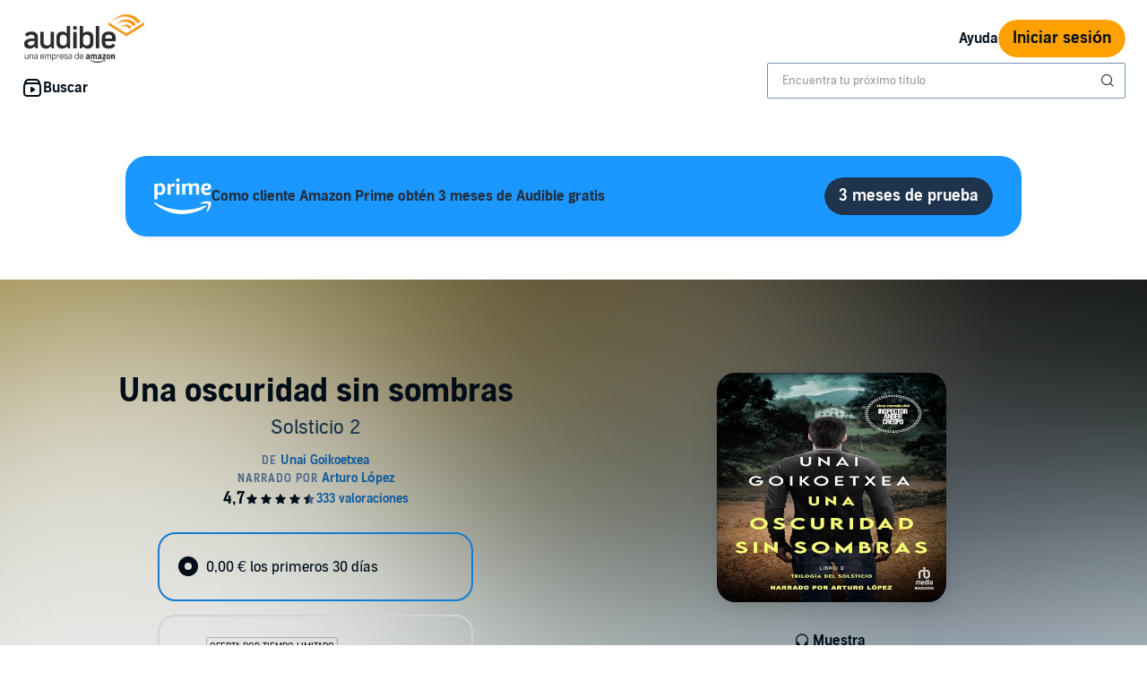

--- FILE ---
content_type: application/x-javascript
request_url: https://m.media-amazon.com/images/I/31Ilz9u7+DL.js?AUIClients/AudibleReviewsAssets
body_size: 3445
content:
'use strict';(function(n){var x=window.AmazonUIPageJS||window.P,w=x._namespace||x.attributeErrors,a=w?w("AudibleReviewsAssets",""):x;a.guardFatal?a.guardFatal(n)(a,window):a.execute(function(){n(a,window)})})(function(n,x,w){n.when("AudiblejQuery","accessibleClick","expanders","Spinner","modal","button","image","refMarkers","ready").execute(function(a,z,m,r,f,v,N,O){function p(a){var b=document.querySelector('meta[name\x3d"api-urls"]');return b&&b.getAttribute("data-"+a)?b.getAttribute("data-"+a):
{"amazon-reviews":"/pd/amazonreviews/","review-vote":"/pd/review/vote",reviews:"/pd/reviews","listener-reviews":"/listener/reviews"}[a]||""}function A(){H.forEach(function(a){v.disable(a)})}function B(){H.forEach(function(a){v.enable(a)})}function h(){F.classList.add("bc-pub-hidden");F.querySelector("adbl-checkbox").removeAttribute("checked")}function C(){F.classList.remove("bc-pub-hidden")}function c(){a(".adbl-reason-topic-dropdown").prop("disabled",!0).addClass("bc-hidden");a(".adbl-reporting-reason").val("");
a("#reason-dropdown-default").prop("disabled",!0).removeClass("bc-hidden");var b=a(".adbl-reviews-report-inappropriate-reasons adbl-toggle-chip").get();b&&b.forEach(function(a){a.removeAttribute("selected")});(b=a(".adbl-reporting-reason, .adbl-reporting-topic").get())&&b.forEach(function(a){a.selectedIndex=0})}function I(b,t,d){if(null===t)var c=b;else b=b.clone(),b.attr("data-report-reason",t),b.attr("data-stay-anon",d),c=b;J.forEach(function(b){a(b).find(".votingButtonData").remove();a(b).append(c.clone())})}
function u(a){a?f.open(document.getElementById("reportInappropriateContentErrorDesktop")):G.open(document.getElementById("reportInappropriateContentErrorMobile"))}function e(b){a("#reviewVoteFailure"+b).removeClass("bc-pub-hidden")}function K(b){a("#reviewVoteButtons"+b).addClass("bc-pub-hidden");(b=a("#reviewVoteFailure"+b))&&!b.hasClass("bc-pub-hidden")&&b.addClass("bc-pub-hidden")}function P(){a(".reportInappropriateLink").off("click").on("click",function(){var b=a("#modalReportSubmitButton");
b.find(".votingButtonData").remove();var t=a(this).find(".votingButtonData").clone();b.append(t);J&&(c(),h(),A(),a(".adbl-reporting-comments").val(""),I(t.clone(),null,null))})}function w(){a(".reviewVoteOptions").off("click").on("click",function(){var b=a(this).find(".votingButtonData"),c=b.data("review-id"),d=b.data("vote"),k=b.data("csrf-token"),f=b.data("asin"),g=null,l=null,q=null,D="adbl-reviews-report-inappropriate-submit-btn"===a(this).attr("id"),m=!this.classList.contains("bc-button-disabled");
if(D&&m){g=this.classList.contains("reviewVoteOptionsRetry");q=this.classList.contains("reviewVoteOptionsDesktop");var e=a(".adbl-reporting-comments").val();g?(g=b.data("report-reason"),l=b.data("stay-anon")):(g=a(".adbl-reporting-reason:not(.bc-hidden)"),g=g.length?g.find("option:selected").val():a(".adbl-reviews-report-inappropriate-reasons adbl-toggle-chip").filter("[aria-checked\x3dtrue]").attr("value"),"csam"===g?(l=!1,F.querySelector("adbl-checkbox").hasAttribute("checked")&&(l=!0)):l=!1,I(b.clone(),
g,l));L(c,d,k,f,g,l,q,e)}else"helpful"===d&&L(c,d,k,f,g,l,q,e)})}function L(b,c,d,k,m,g,l,q){a.ajax({url:p("review-vote"),data:{review:b,vote:c,csrfToken:d,asin:k,reportReason:m,isAnonReport:g,additionalComments:q},dataType:"json"}).done(function(d,t,q){if(d.success)if("inappropriate"===c)if(200===q.status){K(b);a("#reviewReportSuccess"+b).removeClass("bc-pub-hidden");(d=a("#audibleDropdownMenu"+b))&&d.addClass("bc-pub-hidden");d=document.getElementById("reportInappropriateContentSuccessDesktop");
t=document.getElementById("reportInappropriateContentSuccessMobile");var k=l?d:t;q=k.querySelector(".adbl-reviews-report-success-msg");k=k.querySelector(".adbl-reviews-report-success-msg-csam");g?(q.classList.add("bc-pub-hidden"),k.classList.remove("bc-pub-hidden")):(q.classList.remove("bc-pub-hidden"),k.classList.add("bc-pub-hidden"));l?f.open(d):G.open(t)}else 208===q.status&&(d=document.getElementById("reportInappropriateContentAlreadyReportedDesktop"),t=document.getElementById("reportInappropriateContentAlreadyReportedMobile"),
l?f.open(d):G.open(t));else K(b),a("#reviewVoteSuccess"+b).removeClass("bc-pub-hidden"),d=document.getElementById("reviewVoteSuccess"+b),d.tabIndex=0,d.focus();else e(b),"inappropriate"===c&&u(l)}).fail(function(){e(b);"inappropriate"===c&&u(l)})}function E(){a(".showMoreReviewsButton").click(function(){var b=this;if(!b.classList.contains("bc-button-disabled")){"undefined"!==typeof _satellite&&_satellite&&_satellite.track("ShowMoreReviewsClick");v.disable(b);var c=new r(b);c.start();var d=a(".globalReviewsTabs").filter("[aria-selected\x3dtrue]").attr("id");
if(b.classList.contains("loadReviewsCountry"))d=a("#reviewsCountry").val();else{var k=a("#reviewsLoadingLabel").val(),e=b.querySelector(".bc-button-text"),g=e.getAttribute("aria-label");e.setAttribute("aria-label",k)}k=a("#reviewsAsin"+d).val();var l=a("#reviewSort"+d).val()||a('#reviewSortOptionButton adbl-menu-option[aria-checked\x3d"true"]').attr("id"),q=a("#reviewFilter"+d).val()||a('#reviewFilterOptionButton adbl-menu-option[aria-checked\x3d"true"]').attr("id"),D=a("#nextReviewsPageNumber"+d).val(),
h=a("#reviewsPageSize"+d).val(),u=a("#reviewShowPaging"+d).val();a.ajax({url:p("reviews"),data:{country:d,asin:k,sort:l,filter:q,page:D,pageSize:h,showPaging:u}}).done(function(b){a("#pagingButtons"+d).replaceWith(b);document.querySelectorAll("."+d+"reviews"+D).forEach(function(a){f.init(a)});document.querySelectorAll(".mobile"+d+"reviews"+D).forEach(function(a){f.init(a);m.init(a)});E();y()}).always(function(){c.stop();e.setAttribute("aria-label",g);v.enable(b)})}})}function M(){a(".showMoreListenerReviews").click(function(){var b=
this;if(!b.classList.contains("bc-button-disabled")){v.disable(b);var c=new r(b);c.start();var d=a("#reviewsLoadingLabel").val(),k=b.querySelector(".bc-button-text"),e=k.getAttribute("aria-label");k.setAttribute("aria-label",d);d=a("#reviewerId").val();var g=a("#nextReviewsPageNumber").val(),l=a("#directedId").val().split(".")[2];a.ajax({url:p("listener-reviews"),data:{customerId:d,page:g,directedIdSuffix:l}}).done(function(b){a("#showMore").replaceWith(b);document.querySelectorAll(".listenerReviews"+
g).forEach(function(a){f.init(a)});N.lazyLoad();document.querySelectorAll(".mobileListenerReviews"+g).forEach(function(a){f.init(a);m.init(a)});M();y()}).always(function(){c.stop();k.setAttribute("aria-label",e);v.enable(b)})}})}function Q(b){var c=a(b.target),d=a("#reviewsCountry").val();b=a("#reviewsAsin"+d).val();var k=a('#reviewSortOptionButton adbl-menu-option[aria-checked\x3d"true"]').attr("id"),e=a("#reviewsPageSize"+d).val(),g=a("#reviewShowPaging"+d).val(),l=c.attr("id");c=c.attr("label");
a("#filterOptionsButtonText").text(c);a.ajax({url:p("reviews"),data:{country:d,asin:b,sort:k,filter:l,page:0,pageSize:e,showPaging:g}}).done(function(b){var c=a(".listReviewsTab"+d);c.empty();c.append(b);b=document.querySelector(".listReviewsTab"+d);f.init(b);m.init(b);E();y()})}function R(b){var c=a(b.target),d=a("#reviewsCountry").val();b=a("#reviewsAsin"+d).val();var k=a('#reviewFilterOptionButton adbl-menu-option[aria-checked\x3d"true"]').attr("id"),e=a("#reviewsPageSize"+d).val(),g=a("#reviewShowPaging"+
d).val(),l=c.attr("id");c=c.attr("label");a("#sortOptionsButtonText").text(c);a.ajax({url:p("reviews"),data:{country:d,asin:b,sort:l,filter:k,page:0,pageSize:e,showPaging:g}}).done(function(b){var c=a(".listReviewsTab"+d);c.empty();c.append(b);b=document.querySelector(".listReviewsTab"+d);f.init(b);m.init(b);E();y()})}function y(){P();w()}var G;n.when("tray").execute(function(a){G=a});var F=document.querySelector("#csam-prompt"),H=document.querySelectorAll("#adbl-reviews-report-inappropriate-submit-btn"),
J=document.querySelectorAll("#adbl-reviews-report-inappropriate-submit-btn-native-id");a("#mobile-reviews .bc-tab-set a.bc-link.bc-tab-heading").click(function(){var a=document.querySelector("#mobile-reviews .bc-tab-content:not(.bc-hidden)");a&&m.init(a)});a(".globalReviewsTabs").click(function(){O.buildAndPost("reviewTab",a(this).attr("id"));var b=a("#reviewsAsinForAmazonTab").val();if(b&&"AmazonPortletiFrame"===a(this).attr("id")){var c=document.getElementById("adbl-amzn-portlet-reviews").contentWindow.document,
d=c.getElementById("bottom-2"),e=c.getElementById("adbl-amzn-portlet-reviews-in-iframe");if(""===e.innerText.trim()){var f=new r(document.querySelector(".amzn-reviews-tab-content"));f.start();a.ajax({url:p("amazon-reviews")+b}).done(function(b){a(e).replaceWith(b)}).always(function(){d.dispatchEvent(new Event("amznReviewsLoaded"));f.stop()})}}});a(".go-to-reviews").click(function(){var b=document.getElementById("show-reviews-button");b&&b.click();a(x).scrollTop(a("#customer-reviews").offset().top-
56);document.getElementById("customer-reviews").focus()});a("#show-reviews-button").click(function(){this.classList.add("bc-pub-hidden");a("#mobile-reviews").removeClass("bc-pub-hidden");var b=a(".globalReviewsTabs").filter("[aria-selected\x3dtrue]").attr("id");document.querySelectorAll(".mobile"+b+"reviews0").forEach(function(a){m.init(a)})});z.live(".adbl-reviews-report-inappropriate-reasons adbl-toggle-chip",function(){"csam"===this.getAttribute("name")?C():h();B()});a(".adbl-reporting-topic").on("change",
function(){var b=a(this).val();a(".adbl-reporting-reason").val("");a(".adbl-reporting-reason").prop("disabled",!0).addClass("bc-hidden");b&&a("#reason-dropdown-"+b).removeClass("bc-hidden").prop("disabled",!1);h();A()});a(".adbl-reporting-reason").on("change",function(){"csam"===a(this).find("option:selected").val()?C():h();B()});y();E();M();(function(){a(".reviewSortOptions").change(function(){var b=a(".globalReviewsTabs").filter("[aria-selected\x3dtrue]").attr("id"),c=a("#reviewsAsin"+b).val(),
d=a("#reviewSort"+b).val(),e=a("#reviewFilter"+b).val(),h=a("#reviewsPageSize"+b).val(),g=a("#reviewShowPaging"+b).val();a.ajax({url:p("reviews"),data:{country:b,asin:c,sort:d,filter:e,page:0,pageSize:h,showPaging:g}}).done(function(c){var d=a(".listReviewsTab"+b);d.empty();d.append(c);c=document.querySelector(".listReviewsTab"+b);f.init(c);m.init(c);E();y()})})})();(function(){a(document).on("adblMenuItemClicked",function(b){a(b.target).closest("#reviewSortOptionButton").length?R(b):a(b.target).closest("#reviewFilterOptionButton").length&&
Q(b)})})()});n.when("AudiblejQuery","expanders","refMarkers","reviewValidator","processing","button","modal","focus","ratingStarsInit","ready").execute(function(a,z,m,r,f,v,n,w){function p(){setTimeout(function(){0===a("#review-q-1 .bc-rating-stars[data-star-count\x3d'0']").length&&(a("#review-q-2").removeClass("bc-color-secondary"),a("#review-q-2 h2").removeClass("bc-color-secondary"),a("#review-title").toggleClass("bc-input-disabled",!1).prop("disabled",!1))})}function A(){var a=document.getElementById("preview-button");
h||!C?v.disable(a):v.enable(a)}function B(a){return 0===a.search("/")?a:"/"}a(document).on("click","#review-q-1 .bc-rating-stars",p);a(document).on("keydown","#review-q-1 .bc-rating-stars",p);p();var h=!0,C=!1;a("#review-title").on("input cut paste keyup change",function(){var c=this.value;"function"===typeof c.trim&&(c=c.trim());h=0===c.length;a("#review-q-3").toggleClass("bc-color-secondary",h);a("#review-q-3 h2").toggleClass("bc-color-secondary",h);a("#review-body").toggleClass("bc-input-disabled",
h).prop("disabled",h);A()}).change();a("#review-body").on("input cut paste keyup change",function(){var a=this.value;"function"===typeof a.trim&&(a=a.trim());C=r.validate(a);A()}).change();a("#preview-button").click(function(){if(!a(this).hasClass("bc-button-disabled")){var c=a("#previewMessage"),h=m.build("write_review_preview",this),u=f(document.getElementById("write-review-form"));u.activate();a.ajax({url:"/write-review/preview?ref\x3d"+h,data:a("#writeReviewForm").serialize(),type:"POST",success:function(e){c.addClass("bc-pub-hidden");
a("#preview-wrapper").html(e).show();(e=document.getElementById("mobile-preview"))&&z.init(e);a("#write-review-wrapper").hide();a("#submit-buttons-wrapper").removeClass("bc-pub-hidden")},error:function(){c.removeClass("bc-pub-hidden")},complete:function(){u.deactivate()}})}});a("#edit-review-button").click(function(){a("#submitReviewErrorMessage").addClass("bc-pub-hidden");a("#preview-wrapper").empty().hide();a("#write-review-wrapper").show();a("#submit-buttons-wrapper").addClass("bc-pub-hidden")});
a("#confirmReviewSuccess").click(function(){var c=B(a("input:hidden[name\x3dsource]").val());x.location.href=""===c||null===c?"/":c});a("#submit-review-button").click(function(){var c=a("#submitReviewErrorMessage"),h=m.build("review_preview_submit",this),u=f(document.getElementById("write-review-form")),e=document.getElementById("reviewSuccessModal");u.activate();a.ajax({url:"/submit-review?ref\x3d"+h,data:a("#writeReviewForm").serialize(),dataType:"json",type:"POST",success:function(f){if(f.success){c.addClass("bc-pub-hidden");
f=a("input:hidden[name\x3dasin]").val();var h=a("input:hidden[name\x3dtitle]").val(),m=a("input:hidden[name\x3doverallRating]").val(),p=a("input:hidden[name\x3dperformanceRating]").val(),z=a("input:hidden[name\x3dstoryRating]").val();a("input:hidden[name\x3dconfirmModalFeatureEnabled]").val();if("undefined"!==typeof digitalData.product&&digitalData.product){var r=digitalData.product[0].productInfo;r.productID=f;r.productName=h}else digitalData.product=[{productInfo:{productID:f,productName:h}}];digitalData.Review=
"overall:"+m+"|performance:"+p+"|story:"+z;"undefined"!==typeof _satellite&&_satellite&&_satellite.track("reviewSubmitted");n.open(e);w.trapFocus(e);w.change({focusElement:e,isFocusOnLayer:!0})()}else u.deactivate(),c.removeClass("bc-pub-hidden")},error:function(){u.deactivate();c.removeClass("bc-pub-hidden")}})});a("#delete-confirmed-button").click(function(){var c=a("#deleteReviewErrorMessage"),h=B(a("input:hidden[name\x3ddeleteSource]").val()),p=m.build("delete_review",this),e=f(document.getElementById("write-review-form"));
n.closeCurrentModal();c.addClass("bc-pub-hidden");e.activate();a.ajax({url:"/delete-review?ref\x3d"+p,data:a("#writeReviewForm").serialize(),dataType:"json",success:function(a){a.success?(c.addClass("bc-pub-hidden"),x.location.href=h?h:"/"):(e.deactivate(),c.removeClass("bc-pub-hidden"))},error:function(){e.deactivate();c.removeClass("bc-pub-hidden")}})})});n.when("AudiblejQuery","toastMessage","ready").execute(function(a,n){(a=a("input[name\x3dtoastMessage]").val())&&n(a)});n.register("reviewValidator",
function(){return{validate:function(a){var n=!0;a=a.split(/ +/);if(15>a.length)n=!1;else{for(var m={},r=0,f=0;f<a.length&&(m[a[f]]||(m[a[f]]=!0,r++,7!==r));f++);7>r&&(n=!1)}return n}}})});

--- FILE ---
content_type: image/svg+xml
request_url: https://d2jpk0qucvwmsj.cloudfront.net/mosaic-versions/70091960-90d7-4705-97a5-0030bcdbc83a/www/assets/svg/story-thin.svg
body_size: 973
content:
<svg width="32" height="32" viewBox="0 0 32 32" fill="none" xmlns="http://www.w3.org/2000/svg">
<path fill-rule="evenodd" clip-rule="evenodd" d="M9.62977 5.03698C12.7218 4.93053 14.8129 6.40621 15.9614 7.63728C17.0958 6.38606 19.2084 4.84285 22.3614 4.95201C23.3833 4.98739 24.2573 5.72179 24.344 6.72255C25.4411 6.93938 26.597 7.32942 27.7988 7.93554C28.5916 8.33539 29.0361 9.14911 29.0398 9.97895L29.101 23.9093C29.1089 25.7096 27.8195 27.0697 25.9546 27.0533C24.7844 26.9994 23.6242 26.1713 22.0716 25.77C20.3896 25.2577 18.593 24.9799 16.8703 25.476C16.6739 25.5524 16.3129 25.6929 15.9758 25.6674C15.6865 25.6455 15.3775 25.5354 15.1868 25.4604C13.8732 24.9444 12.4094 25.1009 11.0663 25.3961C9.95521 25.6403 8.88709 26.0314 7.82835 26.4412C6.4836 27.0033 5.14376 27.3588 3.76545 26.082C3.17715 25.4914 2.89566 24.6892 2.89945 23.8327L2.96072 9.98388C2.96439 9.15383 3.41161 8.34336 4.20376 7.94618C5.40428 7.34425 6.55869 6.95688 7.65399 6.74131C7.76999 5.77126 8.63287 5.0713 9.62977 5.03698ZM7.64075 8.79079C6.84395 8.98147 5.9951 9.28533 5.10018 9.73404C5.03288 9.76778 4.9613 9.85716 4.9607 9.99272L4.89943 23.8416C4.87264 24.7258 5.58215 25.1337 6.37676 24.8519C7.80392 24.3158 9.1634 23.7666 10.637 23.4427C12.434 23.0477 14.2297 22.9291 16.0455 23.6474C18.2219 22.8978 20.614 23.2353 22.6544 23.8569C23.5344 24.125 24.5561 24.5204 25.1594 24.7572C25.9367 25.1439 27.0305 25.2963 27.101 23.9181L27.0398 9.98775C27.0391 9.8463 26.9648 9.75488 26.8982 9.72128C26.0005 9.26854 25.1494 8.96255 24.351 8.771L24.3511 18.9277C24.3511 20.0841 23.348 20.8227 22.3527 20.9297C20.43 21.1364 18.3615 21.498 16.5914 23.1008C16.2588 23.402 15.7521 23.4027 15.4186 23.1024C13.6483 21.5083 11.5567 21.1308 9.63881 20.9258C8.64803 20.8199 7.64075 20.0874 7.64075 18.9308L7.64075 8.79079ZM16.8259 16.8985V9.34848C17.5092 8.37611 19.3053 6.59726 22.3009 6.70097C22.5665 6.71016 22.601 6.87179 22.601 6.88662L22.6011 18.9277C22.5774 19.0931 22.2854 19.1768 22.1657 19.1897C20.3562 19.3842 18.0672 19.7355 16.0025 21.3155C13.938 19.7446 11.6357 19.3793 9.82482 19.1857C9.7101 19.1735 9.42501 19.097 9.39075 18.9308L9.39075 6.96497C9.39075 6.95783 9.42028 6.79523 9.68998 6.78594C12.5666 6.68691 14.336 8.31401 15.0759 9.29781V16.8985C15.0759 17.3817 15.4676 17.7735 15.9509 17.7735C16.4341 17.7735 16.8259 17.3817 16.8259 16.8985Z" fill="#010E19"/>
</svg>
